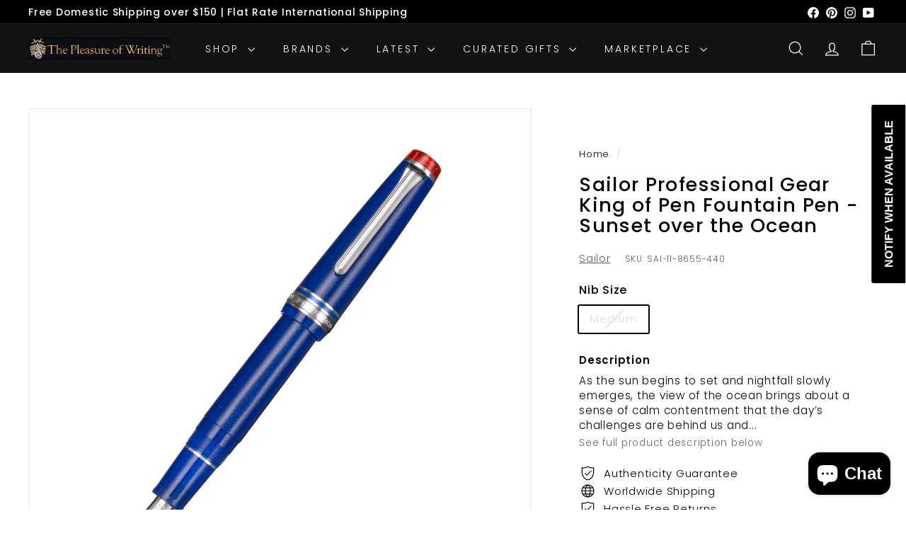

--- FILE ---
content_type: text/javascript
request_url: https://thepleasureofwriting.com/cdn/shop/t/72/assets/video-section.js?v=145713833504631471951730845971
body_size: -123
content:
import YouTube from"@archetype-themes/scripts/helpers/youtube";import VimeoPlayer from"@archetype-themes/scripts/helpers/vimeo";class VideoSection extends HTMLElement{constructor(){super(),this.selectors={videoParent:".video-parent-section"},this.sectionId=this.getAttribute("data-section-id"),this.namespace=".video-"+this.sectionId,this.videoObject,document.dispatchEvent(new CustomEvent("video-section:loaded",{detail:{sectionId:this.sectionId}}))}connectedCallback(){this.init()}disconnectedCallback(){this.onUnload()}init(){const dataDiv=this.querySelector(".video-div");if(!dataDiv)return;switch(dataDiv.dataset.type){case"youtube":let youtubeVideoId=dataDiv.dataset.videoId;this.initYoutubeVideo(youtubeVideoId);break;case"vimeo":let vimeoVideoId=dataDiv.dataset.videoId;this.initVimeoVideo(vimeoVideoId);break;case"mp4":this.initMp4Video();break}}initYoutubeVideo(videoId){this.videoObject=new YouTube("YouTubeVideo-"+this.sectionId,{videoId,videoParent:this.selectors.videoParent})}initVimeoVideo(videoId){this.videoObject=new VimeoPlayer("Vimeo-"+this.sectionId,videoId,{videoParent:this.selectors.videoParent})}initMp4Video(){const mp4Video="Mp4Video-"+this.sectionId,mp4Div=document.getElementById(mp4Video),parent=mp4Div.closest(this.selectors.videoParent);if(mp4Div){parent.classList.add("loaded");const playPromise=document.querySelector("#"+mp4Video).play();playPromise!==void 0&&playPromise.then(function(){}).catch(function(){mp4Div.setAttribute("controls",""),parent.classList.add("video-interactable")})}}onUnload(){this.videoObject&&typeof this.videoObject.destroy=="function"&&this.videoObject.destroy()}}customElements.define("video-section",VideoSection);
//# sourceMappingURL=/cdn/shop/t/72/assets/video-section.js.map?v=145713833504631471951730845971


--- FILE ---
content_type: text/javascript
request_url: https://thepleasureofwriting.com/cdn/shop/t/72/assets/section-footer.js?v=164218822520813513031730845970
body_size: -251
content:
import{config}from"@archetype-themes/scripts/config";class FooterSection extends HTMLElement{constructor(){super(),this.ids={mobileNav:"MobileNav",footerNavWrap:"FooterMobileNavWrap",footerNav:"FooterMobileNav"},document.dispatchEvent(new CustomEvent("footer-section:loaded",{detail:{sectionId:this.sectionId}})),this.init()}init(){const newsletterInput=document.querySelector(".footer__newsletter-input");newsletterInput&&newsletterInput.addEventListener("keyup",function(){newsletterInput.classList.add("footer__newsletter-input--active")}),config.bpSmall&&this.initDoubleMobileNav()}initDoubleMobileNav(){const menuPlaceholder=document.getElementById(this.ids.footerNavWrap);if(!menuPlaceholder)return;const mobileNav=document.getElementById(this.ids.mobileNav),footerNav=document.getElementById(this.ids.footerNav),navEl=mobileNav.cloneNode(!0).querySelector(".slide-nav__wrapper");navEl.setAttribute("container",this.ids.footerNav),navEl.setAttribute("inHeader","false"),footerNav.appendChild(navEl),menuPlaceholder.classList.remove("hide")}}customElements.define("footer-section",FooterSection);
//# sourceMappingURL=/cdn/shop/t/72/assets/section-footer.js.map?v=164218822520813513031730845970
